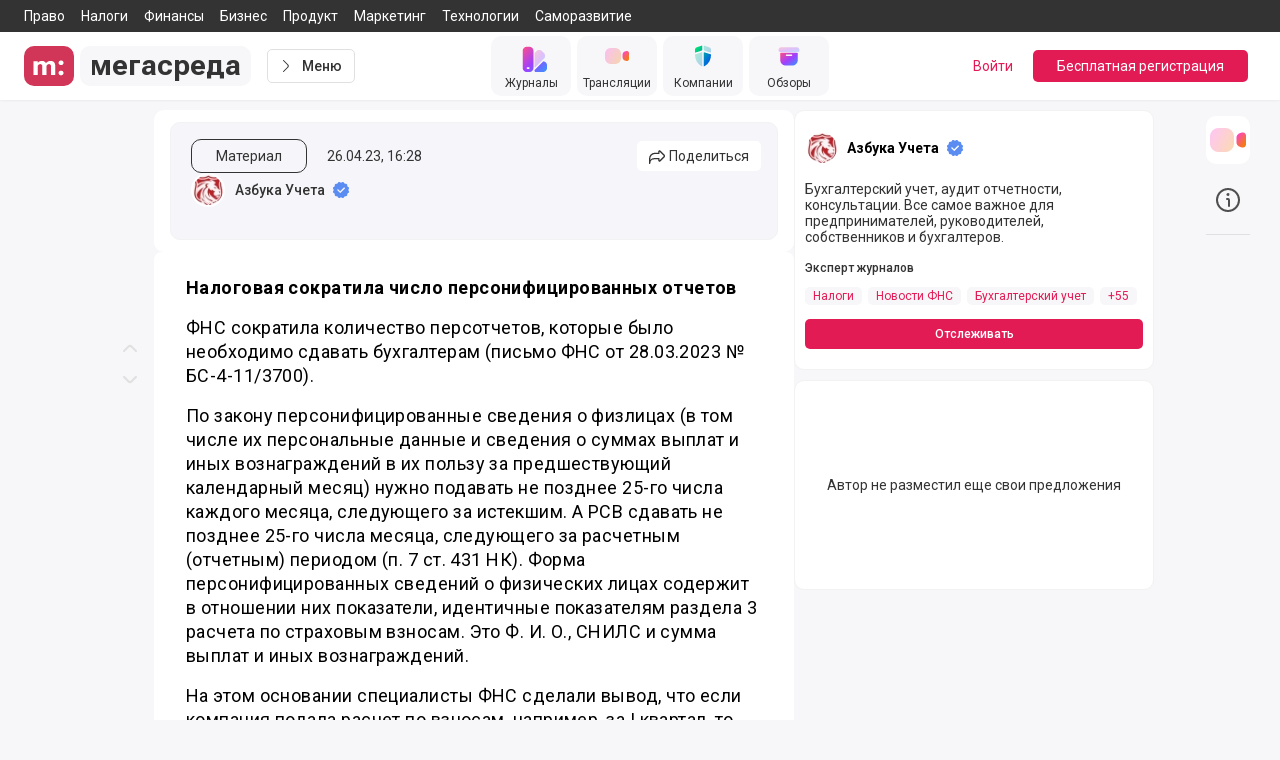

--- FILE ---
content_type: application/javascript; charset=UTF-8
request_url: https://megasreda.ru/_megasreda/59cb170.modern.js
body_size: 299
content:
(window.webpackJsonp=window.webpackJsonp||[]).push([[316],{1296:function(t,r,e){"use strict";e.r(r);var n=e(69),component=Object(n.a)({},(function(){var t=this,r=t.$createElement,e=t._self._c||r;return e("svg",{attrs:{xmlns:"http://www.w3.org/2000/svg",viewBox:"0 0 24 24"}},[e("path",{attrs:{d:"M12 0a12 12 0 1 0 12 12A12.013 12.013 0 0 0 12 0Zm0 22a10 10 0 1 1 10-10 10.011 10.011 0 0 1-10 10Z"}}),t._v(" "),e("path",{attrs:{d:"M12 10h-1a1 1 0 0 0 0 2h1v6a1 1 0 0 0 2 0v-6a2 2 0 0 0-2-2Z"}}),t._v(" "),e("circle",{attrs:{cx:"12",cy:"6.5",r:"1.5"}})])}),[],!1,null,null,null);r.default=component.exports}}]);
//# sourceMappingURL=59cb170.modern.js.map

--- FILE ---
content_type: application/javascript; charset=UTF-8
request_url: https://megasreda.ru/_megasreda/ebcec52.modern.js
body_size: 639
content:
(window.webpackJsonp=window.webpackJsonp||[]).push([[401],{1366:function(e,t,l){"use strict";l.r(t);var c=l(69),component=Object(c.a)({},(function(){var e=this.$createElement,t=this._self._c||e;return t("svg",{attrs:{xmlns:"http://www.w3.org/2000/svg",viewBox:"0 0 16 16"}},[t("path",{attrs:{"fill-rule":"evenodd","clip-rule":"evenodd",d:"M13.25 2.656A7.373 7.373 0 0 0 8 .5C3.875.5.5 3.875.5 8c0 1.313.375 2.625 1.031 3.75L.5 15.5l3.938-1.031c1.125.562 2.343.937 3.562.937 4.125 0 7.5-3.375 7.5-7.5 0-1.968-.844-3.843-2.25-5.25ZM8 14.187c-1.125 0-2.25-.28-3.187-.843l-.188-.094-2.344.656.657-2.25-.188-.281a6.031 6.031 0 0 1-.938-3.281c0-3.375 2.813-6.188 6.188-6.188 1.688 0 3.188.657 4.406 1.782 1.219 1.218 1.781 2.718 1.781 4.406 0 3.281-2.718 6.094-6.187 6.094ZM11.375 9.5c-.188-.094-1.125-.563-1.313-.563-.187-.093-.28-.093-.375.094-.093.188-.468.563-.562.75-.094.094-.188.094-.375.094-.188-.094-.75-.281-1.5-.938-.562-.468-.937-1.124-1.031-1.312-.094-.188 0-.281.094-.375l.28-.281c.095-.094.095-.188.188-.282.094-.093 0-.187 0-.28 0-.095-.375-1.032-.562-1.407-.094-.281-.281-.281-.375-.281h-.375c-.094 0-.282 0-.469.187-.188.188-.656.657-.656 1.594 0 .938.656 1.781.75 1.969.093.094 1.312 2.062 3.187 2.812 1.594.656 1.875.469 2.25.469s1.125-.469 1.219-.844c.188-.469.188-.844.094-.844-.094-.468-.281-.468-.469-.562Z"}})])}),[],!1,null,null,null);t.default=component.exports}}]);
//# sourceMappingURL=ebcec52.modern.js.map

--- FILE ---
content_type: application/javascript; charset=UTF-8
request_url: https://megasreda.ru/_megasreda/47bb95d.modern.js
body_size: 7335
content:
(window.webpackJsonp=window.webpackJsonp||[]).push([[36,92,114,139,158,236,266,406,459],{360:function(e,t,o){"use strict";o.r(t);o(42),o(55);var r={"megasreda-logo":"CoreIconIconsMegasredaLogo","megasreda-no-fill":"CoreIconIconsMegasredaNoFill","megasreda-white":"CoreIconIconsMegasredaWhite",verification:"CoreIconIconsVerification",add:"CoreIconIconsAdd",burger:"CoreIconIconsBurger","sign-in":"CoreIconIconsSignIn","sign-out":"CoreIconIconsSignOut",home:"CoreIconIconsHome",apps:"CoreIconIconsApps",flame:"CoreIconIconsFlame","flame-gradient":"CoreIconIconsFlameGradient",navigation:"CoreIconIconsNavigation",play:"CoreIconIconsPlay","play-alt":"CoreIconIconsPlayAlt",briefcase:"CoreIconIconsBriefcase","paper-plane":"CoreIconIconsPaperPlane",bookmark:"CoreIconIconsBookmark",following:"CoreIconIconsFollowing",list:"CoreIconIconsList","list-check":"CoreIconIconsListCheck",smile:"CoreIconIconsSmile",close:"CoreIconIconsClose",check:"CoreIconIconsCheck",checked:"CoreIconIconsChecked",ban:"CoreIconIconsBan",mountains:"CoreIconIconsMountains",dots:"CoreIconIconsDots",eye:"CoreIconIconsEye",edit:"CoreIconIconsEdit","edit-full":"CoreIconIconsEditFull",save:"CoreIconIconsSave",preload:"CoreIconIconsPreload","eye-crossed":"CoreIconIconsEyeCrossed","arrow-down":"CoreIconIconsArrowDown","user-add":"CoreIconIconsUserAdd","user-following":"CoreIconIconsUserFollowing","check-box":"CoreIconIconsCheckBox",layers:"CoreIconIconsLayers",computer:"CoreIconIconsComputer",picture:"CoreIconIconsPicture",share:"CoreIconIconsShare",whatsapp:"CoreIconIconsWhatsapp","whatsapp-light":"CoreIconIconsWhatsappLight",telegram:"CoreIconIconsTelegram","telegram-no-fill":"CoreIconIconsTelegramNoFill","telegram-btn":"CoreIconIconsTelegramBtn","telegram-light":"CoreIconIconsTelegramLight",vk:"CoreIconIconsVk","vk-no-fill":"CoreIconIconsVkNoFill","vk-r":"CoreIconIconsVkRounded",ok:"CoreIconIconsOk","ok-no-fill":"CoreIconIconsOkNoFill",facebook:"CoreIconIconsFacebook",twitter:"CoreIconIconsTwitter",youtube:"CoreIconIconsYoutube",instagram:"CoreIconIconsInstagram",teletype:"CoreIconIconsTeletype","teletype-no-fill":"CoreIconIconsTeletypeNoFill","yandex-zen":"CoreIconIconsYandexZen","yandex-r":"CoreIconIconsYandexRounded","yandex-zen-no-fill":"CoreIconIconsYandexZenNoFill","share-link":"CoreIconIconsShareLink",email:"CoreIconIconsEmail",settings:"CoreIconIconsSettings",quote:"CoreIconIconsQuote",camera:"CoreIconIconsCamera",octogram:"CoreIconIconsOctogram",laugh:"CoreIconIconsLaugh",expand:"CoreIconIconsExpand",incognito:"CoreIconIconsIncognito",rouble:"CoreIconIconsRouble",info:"CoreIconIconsInfo",flag:"CoreIconIconsFlag",megaphone:"CoreIconIconsMegaphone",shop:"CoreIconIconsShop",rocket:"CoreIconIconsRocket",interrogation:"CoreIconIconsInterrogation",building:"CoreIconIconsBuilding",redo:"CoreIconIconsRedo","business-account":"CoreIconIconsBusinessAccount","moderator-account":"CoreIconIconsModeratorAccount",text:"CoreIconIconsText",search:"CoreIconIconsSearch","text-check":"CoreIconIconsTextCheck",cross:"CoreIconIconsCross","cross-small":"CoreIconIconsCrossSmall",link:"CoreIconIconsLink",users:"CoreIconIconsUsers",sheets:"CoreIconIconsSheets",calendar:"CoreIconIconsCalendar",infinity:"CoreIconIconsInfinity",broom:"CoreIconIconsBroom","settings-sliders":"CoreIconIconsSettingsSliders",pencil:"CoreIconIconsPencil",lock:"CoreIconIconsLock",unlock:"CoreIconIconsUnLock",download:"CoreIconIconsDownload",pdf:"CoreIconIconsPdf","arrow-up-small":"CoreIconIconsArrowUpSmall",trash:"CoreIconIconsTrash","align-justify":"CoreIconIconsAlignJustify",arrows:"CoreIconIconsArrows",thumbtack:"CoreIconIconsThumbtack",laptop:"CoreIconIconsLaptop","angle-left":"CoreIconIconsAngleLeft","angle-right":"CoreIconIconsAngleRight","letter-case":"CoreIconIconsLetterCase",learning:"CoreIconIconsLearning",bulb:"CoreIconIconsBulb","magic-wand":"CoreIconIconsMagicWand",cap:"CoreIconIconsCap",exclamation:"CoreIconIconsExclamation","navigator-streams":"CoreIconIconsNavigatorStreams","navigator-broadcasts":"CoreIconIconsNavigatorBroadcasts","navigator-events":"CoreIconIconsNavigatorEvents","navigator-authors":"CoreIconIconsNavigatorAuthors","navigator-companys":"CoreIconIconsNavigatorCompanys","navigator-reviews":"CoreIconIconsNavigatorReviews","navigator-offers":"CoreIconIconsNavigatorOffers","navigator-vacancies":"CoreIconIconsNavigatorVacancies","navigator-lectures":"CoreIconIconsNavigatorLectures","navigator-questions":"CoreIconIconsNavigatorQuestions","navigator-goods":"CoreIconIconsNavigatorGoods","navigator-more":"CoreIconIconsNavigatorMore",box:"CoreIconIconsBox",crown:"CoreIconIconsCrown","comment-user":"CoreIconIconsCommentUser",star:"CoreIconIconsStar",stats:"CoreIconIconsStats","shield-check":"CoreIconIconsShieldCheck","chart-histogram":"CoreIconIconsChartHistogram",fox:"CoreIconIconsFox",streams:"CoreIconIconsStreams",transform:"CoreIconIconsTransform",copy:"CoreIconIconsCopy","link-away":"CoreIconIconsLinkAway",like:"CoreIconIconsLike"},n={name:"CoreIcon",provide(){return{generateId:this.generateId}},props:{name:{type:String,default:"search",validator:e=>Object.keys(r).includes(e)}},computed:{currentIcon(){return this.getIcon(this.name)}},methods:{getIcon:e=>r[e]||"CoreIconIconsSearch",generateId(){for(var e="abdehkmnpswxzABDEFGHKMNPQRSTWXZ",t="",i=0;i<32;i++){var o=Math.floor(Math.random()*e.length);t+=e.substring(o,o+1)}return t}}},c=o(69),component=Object(c.a)(n,(function(){var e=this,t=e.$createElement;return(e._self._c||t)(e.currentIcon,{tag:"component",staticClass:"inline-block align-baseline"})}),[],!1,null,null,null);t.default=component.exports},361:function(e,t,o){"use strict";o.r(t);var r={name:"BaseImage",props:{src:{type:String,default:""},size:{type:Object,default:()=>({sm:200,md:400,lg:1056})},alt:{type:String,default:null},lazy:{type:Boolean,default:!0},full:{type:Boolean,default:!0}},data:()=>({url:"https://img.megasreda.ru"})},n=o(69),component=Object(n.a)(r,(function(){var e=this,t=e.$createElement,o=e._self._c||t;return o("picture",{staticClass:"overflow-hidden"},[o("source",{attrs:{type:"image/avif",media:"(max-width: 480px)",srcset:["".concat(e.url,"/optimize?src=").concat(e.src,"&size=").concat(e.size.sm,"&format=avif&quality=100 1x"),"".concat(e.url,"/optimize?src=").concat(e.src,"&size=").concat(2*e.size.sm,"&format=avif&quality=100 2x")]}}),e._v(" "),o("source",{attrs:{type:"image/avif",media:"(max-width: 1023px)",srcset:["".concat(e.url,"/optimize?src=").concat(e.src,"&size=").concat(e.size.md,"&format=avif&quality=100 1x"),"".concat(e.url,"/optimize?src=").concat(e.src,"&size=").concat(2*e.size.md,"&format=avif&quality=100 2x")]}}),e._v(" "),o("source",{attrs:{type:"image/avif",media:"(min-width: 1024px)",srcset:["".concat(e.url,"/optimize?src=").concat(e.src,"&size=").concat(e.size.lg,"&format=avif&quality=100 1x"),"".concat(e.url,"/optimize?src=").concat(e.src,"&size=").concat(2*e.size.lg,"&format=avif&quality=100 2x")]}}),e._v(" "),o("source",{attrs:{type:"image/webp",media:"(max-width: 480px)",srcset:["".concat(e.url,"/optimize?src=").concat(e.src,"&size=").concat(e.size.sm,"&format=webp&quality=100 1x"),"".concat(e.url,"/optimize?src=").concat(e.src,"&size=").concat(2*e.size.sm,"&format=webp&quality=100 2x")]}}),e._v(" "),o("source",{attrs:{type:"image/webp",media:"(max-width: 1023px)",srcset:["".concat(e.url,"/optimize?src=").concat(e.src,"&size=").concat(e.size.md,"&format=webp&quality=100 1x"),"".concat(e.url,"/optimize?src=").concat(e.src,"&size=").concat(2*e.size.md,"&format=webp&quality=100 2x")]}}),e._v(" "),o("source",{attrs:{type:"image/webp",media:"(min-width: 1024px)",srcset:["".concat(e.url,"/optimize?src=").concat(e.src,"&size=").concat(e.size.lg,"&format=webp&quality=100 1x"),"".concat(e.url,"/optimize?src=").concat(e.src,"&size=").concat(2*e.size.lg,"&format=webp&quality=100 2x")]}}),e._v(" "),o("source",{attrs:{type:"image/jpeg",media:"(max-width: 480px)",srcset:["".concat(e.url,"/optimize?src=").concat(e.src,"&size=").concat(e.size.sm,"&format=jpeg&quality=100 1x"),"".concat(e.url,"/optimize?src=").concat(e.src,"&size=").concat(2*e.size.sm,"&format=jpeg&quality=100 2x")]}}),e._v(" "),o("source",{attrs:{type:"image/jpeg",media:"(max-width: 1023px)",srcset:["".concat(e.url,"/optimize?src=").concat(e.src,"&size=").concat(e.size.md,"&format=jpeg&quality=100 1x"),"".concat(e.url,"/optimize?src=").concat(e.src,"&size=").concat(2*e.size.md,"&format=jpeg&quality=100 2x")]}}),e._v(" "),o("source",{attrs:{type:"image/jpeg",media:"(min-width: 1024px)",srcset:["".concat(e.url,"/optimize?src=").concat(e.src,"&size=").concat(e.size.lg,"&format=jpeg&quality=100 1x"),"".concat(e.url,"/optimize?src=").concat(e.src,"&size=").concat(2*e.size.lg,"&format=jpeg&quality=100 2x")]}}),e._v(" "),o("img",{staticClass:"w-full",style:{width:e.full?"100%":"auto",height:"100%"},attrs:{loading:e.lazy?"lazy":"eager",src:"".concat(e.url,"/optimize?src=").concat(e.src,"&size=").concat(e.size.lg,"&format=jpeg&quality=100"),title:e.alt,alt:e.alt}})])}),[],!1,null,null,null);t.default=component.exports},363:function(e,t,o){"use strict";o.r(t);o(39);var r={name:"BaseUserAvatar",props:{size:{type:String,default:"default"},user:{type:[Object,Boolean,Array],default:null},noLink:{type:Boolean,default:!1}},computed:{author(){return Array.isArray(this.user)?this.user[0]:this.user},linkTitle(){return"COMPANY"===this.user.type?"Профиль компании «".concat(this.$author.authorName(this.author),"» на Мегасреде"):"Профиль пользователя «".concat(this.$author.authorName(this.author),"» на Мегасреде")},imgSize(){switch(this.size){case"thin":return 16;case"light":return 24;case"small":return 32;case"middle":return 40;case"default":return 48;case"large":return 80;default:return 96}},blockSize(){return{"w-4 h-4":"thin"===this.size,"w-6 h-6":"light"===this.size,"w-7.5 h-7.5":"small"===this.size,"w-10 h-10":"middle"===this.size,"w-10 h-10 phone-l:w-12 phone-l:h-12":"default"===this.size,"w-20 h-20":"large"===this.size,"w-24 h-24":"big"===this.size}}}},n=o(69),component=Object(n.a)(r,(function(){var e=this,t=e.$createElement,o=e._self._c||t;return e.user&&!e.noLink?o("nuxt-link",{staticClass:"flex items-center justify-center rounded-full hover:shadow shrink-0 border-primary-white",class:{border:"thin"===e.size,"border-2":"thin"!==e.size},attrs:{to:"/".concat(e.$author.username(e.author)),title:e.linkTitle}},[e.$author.avatar(e.author)?o("BaseImage",{staticClass:"rounded-full shrink-0 object-cover",class:e.blockSize,attrs:{src:e.$author.avatar(e.author),alt:e.$author.authorName(e.author),size:{sm:e.imgSize,md:e.imgSize,lg:e.imgSize}}}):o("span",{staticClass:"flex items-center justify-center rounded-full uppercase shrink-0 text-primary-white",class:Object.assign({},e.blockSize,{"text-small":"thin"===e.size,"text-comment-2":"light"===e.size,"text-title-1":"large"===e.size||"big"===e.size}),style:{"background-color":e.$author.color(e.user)||"#828282"}},[e._v(e._s(e.$author.authorName(e.user)[0]))])],1):e.user&&e.noLink?o("div",{staticClass:"flex items-center justify-center rounded-full hover:shadow shrink-0 border-primary-white",class:{border:"thin"===e.size,"border-2":"thin"!==e.size}},[e.$author.avatar(e.author)?o("BaseImage",{staticClass:"rounded-full shrink-0 object-cover",class:e.blockSize,attrs:{src:e.$author.avatar(e.author),alt:e.$author.authorName(e.author),size:{sm:e.imgSize,md:e.imgSize,lg:e.imgSize}}}):o("span",{staticClass:"flex items-center justify-center rounded-full uppercase shrink-0 text-primary-white",class:Object.assign({},e.blockSize,{"text-small":"thin"===e.size,"text-comment-2":"light"===e.size,"text-title-1":"large"===e.size||"big"===e.size}),style:{"background-color":e.$author.color(e.user)||"#828282"}},[e._v(e._s(e.$author.authorName(e.user)[0]))])],1):e._e()}),[],!1,null,null,null);t.default=component.exports;installComponents(component,{BaseImage:o(361).default})},382:function(e,t,o){e.exports={}},391:function(e,t,o){"use strict";o.r(t);o(42),o(55),o(18),o(22);var r={name:"CoreInputCheck",model:{prop:"modelValue",event:"change"},props:{modelValue:{default:""},value:{type:String,default:""},trueValue:{type:Boolean,default:!0},falseValue:{type:Boolean,default:!1},disabled:{type:Boolean,default:!1},prevent:{type:Boolean,default:!1},checked:{type:Boolean,default:!1},id:{type:[String,Number],required:!0},name:{type:[String,Number],default:null},label:{type:String,required:!0},classes:{type:String,default:null},size:{type:String,default:"default"}},data:()=>({isFocus:!1}),computed:{isChecked(){return this.modelValue instanceof Array?this.modelValue.includes(this.value):!0===this.modelValue}},methods:{updateInput(e){var t=e.target.checked;if(this.modelValue instanceof Array){var o=[...this.modelValue];t?o.push(this.value):o.splice(o.indexOf(this.value),1),this.$emit("change",o)}else this.$emit("change",t?this.trueValue:this.falseValue)}}},n=(o(392),o(69)),component=Object(n.a)(r,(function(){var e=this,t=e.$createElement,o=e._self._c||t;return o("div",{staticClass:"relative flex items-center",class:{"core-input-check--checked":e.isChecked,"core-input-check--focus":e.isFocus}},[o("input",{staticClass:"w-full h-full absolute z-50 opacity-0 disabled:cursor-not-allowed",class:{"cursor-pointer":!e.disabled},attrs:{id:e.id,type:"checkbox",name:e.name?e.name:e.id,disabled:e.disabled},domProps:{checked:e.isChecked,value:e.value},on:{change:e.updateInput}}),e._v(" "),o("div",{staticClass:"core-input-check__box relative flex shrink-0 items-center justify-center bg-primary-white border border-solid border-gray-5 rounded",class:{"w-4 h-4 ":"default"===e.size,"w-5 h-5 ":"middle"===e.size,"w-7 h-7 ":"large"===e.size}},[e.disabled&&!e.checked?o("CoreIcon",{staticClass:"text-accent-thin fill-current",class:{"w-3 h-3 ":"default"===e.size,"w-3 h-3 ":"middle"===e.size,"w-4 h-4 ":"large"===e.size},attrs:{name:"lock"}}):e._e(),e._v(" "),e.disabled&&e.checked||!e.disabled?o("CoreIcon",{staticClass:"relative z-10 text-primary-white fill-current",class:{"w-3 h-3 ":"default"===e.size,"w-3 h-3 ":"middle"===e.size,"w-4 h-4 ":"large"===e.size},attrs:{name:"check"}}):e._e()],1),e._v(" "),!e.prevent&&e.label?o("label",{staticClass:"cursor-pointer ml-2",class:e.classes,attrs:{for:e.id},on:{click:function(t){return e.$emit("label-click")}}},[e._v("\n    "+e._s(e.label)),e._t("default")],2):e._e(),e._v(" "),e.prevent&&e.label?o("label",{staticClass:"cursor-pointer ml-2",class:e.classes,attrs:{for:e.id},on:{click:function(t){return t.preventDefault(),e.$emit("label-click")}}},[e._v("\n    "+e._s(e.label)),e._t("default")],2):e._e()])}),[],!1,null,null,null);t.default=component.exports;installComponents(component,{CoreIcon:o(360).default})},392:function(e,t,o){"use strict";o(382)},437:function(e,t,o){"use strict";var r=o(2),n=o(6),c=o(11),l=o(46),m=o(57),d=o(447),h=o(21),I=o(7),f=o(210),v=o(211),C=o(438),y=o(439),x=o(89),z=o(440),w=[],k=n(w.sort),_=n(w.push),S=I((function(){w.sort(void 0)})),$=I((function(){w.sort(null)})),j=v("sort"),A=!I((function(){if(x)return x<70;if(!(C&&C>3)){if(y)return!0;if(z)return z<603;var code,e,t,o,r="";for(code=65;code<76;code++){switch(e=String.fromCharCode(code),code){case 66:case 69:case 70:case 72:t=3;break;case 68:case 71:t=4;break;default:t=2}for(o=0;o<47;o++)w.push({k:e+o,v:t})}for(w.sort((function(a,b){return b.v-a.v})),o=0;o<w.length;o++)e=w[o].k.charAt(0),r.charAt(r.length-1)!==e&&(r+=e);return"DGBEFHACIJK"!==r}}));r({target:"Array",proto:!0,forced:S||!$||!j||!A},{sort:function(e){void 0!==e&&c(e);var t=l(this);if(A)return void 0===e?k(t):k(t,e);var o,r,n=[],I=m(t);for(r=0;r<I;r++)r in t&&_(n,t[r]);for(f(n,function(e){return function(t,o){return void 0===o?-1:void 0===t?1:void 0!==e?+e(t,o)||0:h(t)>h(o)?1:-1}}(e)),o=n.length,r=0;r<o;)t[r]=n[r++];for(;r<I;)d(t,r++);return t}})},438:function(e,t,o){var r=o(71).match(/firefox\/(\d+)/i);e.exports=!!r&&+r[1]},439:function(e,t,o){var r=o(71);e.exports=/MSIE|Trident/.test(r)},440:function(e,t,o){var r=o(71).match(/AppleWebKit\/(\d+)\./);e.exports=!!r&&+r[1]},447:function(e,t,o){"use strict";var r=o(72),n=TypeError;e.exports=function(e,t){if(!delete e[t])throw n("Cannot delete property "+r(t)+" of "+r(e))}},525:function(e,t,o){"use strict";o.r(t);var r={name:"BaseProfileCommunityLogo",props:{community:{type:Object,required:!0},size:{type:String,default:"large"},noLink:{type:Boolean,default:!1}},computed:{imgSize(){switch(this.size){case"thin":return 16;case"light":return 24;case"small":return 44;default:return 92}}}},n=o(69),component=Object(n.a)(r,(function(){var e,t,o,r,n,c,l,m,d,h,I,f,v,C,y,x,z,w,k,_,S,$=this,j=$.$createElement,A=$._self._c||j;return null!==(e=$.community)&&void 0!==e&&e.logo&&!$.noLink?A("nuxt-link",{staticClass:"relative flex items-center justify-center shrink-0 rounded-full uppercase font-bold hover:shadow border-primary-white transition",class:{border:"thin"===$.size,"border-2":"thin"!==$.size,"w-24 h-24":"large"===$.size,"w-12 h-12":"small"===$.size,"w-8.5 h-8.5":"smallar"===$.size,"w-7 h-7":"light"===$.size,"w-4.5 h-4.5":"thin"===$.size},attrs:{to:"/community/".concat(null===(t=$.community)||void 0===t?void 0:t.url)}},[A("BaseImage",{staticClass:"flex items-center justify-center shrink-0 rounded-full w-full h-full",attrs:{src:$.community.logo,alt:null===(o=$.community)||void 0===o?void 0:o.title,size:{sm:$.imgSize,md:$.imgSize,lg:$.imgSize}}})],1):null!==(r=$.community)&&void 0!==r&&r.logo&&$.noLink?A("div",{staticClass:"relative flex items-center justify-center shrink-0 rounded-full uppercase font-bold hover:shadow border-primary-white transition",class:{border:"thin"===$.size,"border-2":"thin"!==$.size,"w-24 h-24":"large"===$.size,"w-12 h-12":"small"===$.size,"w-8.5 h-8.5":"smallar"===$.size,"w-7 h-7":"light"===$.size,"w-4.5 h-4.5":"thin"===$.size}},[A("BaseImage",{staticClass:"flex items-center justify-center shrink-0 rounded-full w-full h-full",attrs:{src:$.community.logo,alt:null===(n=$.community)||void 0===n?void 0:n.title,size:{sm:$.imgSize,md:$.imgSize,lg:$.imgSize}}})],1):null!==(c=$.community)&&void 0!==c&&c.logo||null!==(l=$.community)&&void 0!==l&&l.avatar||$.noLink?null!==(I=$.community)&&void 0!==I&&I.logo||null!==(f=$.community)&&void 0!==f&&f.avatar||!$.noLink?null!==(y=$.community)&&void 0!==y&&y.logo||null===(x=$.community)||void 0===x||!x.avatar||$.noLink?null!==(k=$.community)&&void 0!==k&&k.logo||null===(_=$.community)||void 0===_||!_.avatar||!$.noLink?$._e():A("div",{staticClass:"relative flex items-center justify-center shrink-0 rounded-full uppercase font-bold hover:shadow border-2 border-primary-white transition",class:{border:"thin"===$.size,"border-2":"thin"!==$.size,"w-24 h-24 text-title-1":"large"===$.size,"w-12 h-12 text-title-3":"small"===$.size,"w-8.5 h-8.5 text-comment":"smallar"===$.size,"w-7 h-7 text-comment-2":"light"===$.size,"w-4.5 h-4.5 text-small leading-none":"thin"===$.size},style:{"background-color":null!==(S=$.community)&&void 0!==S&&S.color?$.community.color:"#667085"}},[A("CoreIcon",{staticClass:"text-primary-white fill-current",class:{"w-12 h-12":"large"===$.size,"w-8 h-8":"small"===$.size,"w-4 h-4 text-comment":"smallar"===$.size,"w-3 h-3 text-comment-2":"light"===$.size},attrs:{name:$.community.avatar}})],1):A("nuxt-link",{staticClass:"relative flex items-center justify-center shrink-0 rounded-full uppercase font-bold hover:shadow border-2 border-primary-white transition",class:{border:"thin"===$.size,"border-2":"thin"!==$.size,"w-24 h-24 text-title-1":"large"===$.size,"w-12 h-12 text-title-3":"small"===$.size,"w-8.5 h-8.5 text-comment":"smallar"===$.size,"w-7 h-7 text-comment-2":"light"===$.size,"w-4.5 h-4.5 text-small leading-none":"thin"===$.size},style:{"background-color":null!==(z=$.community)&&void 0!==z&&z.color?$.community.color:"#667085"},attrs:{to:"/community/".concat(null===(w=$.community)||void 0===w?void 0:w.url)}},[A("CoreIcon",{staticClass:"text-primary-white fill-current",class:{"w-12 h-12":"large"===$.size,"w-8 h-8":"small"===$.size,"w-4 h-4 text-comment":"smallar"===$.size},attrs:{name:$.community.avatar}})],1):A("div",{staticClass:"relative flex items-center justify-center shrink-0 rounded-full uppercase font-bold hover:shadow border-2 border-primary-white transition",class:{border:"thin"===$.size,"border-2":"thin"!==$.size,"w-24 h-24 text-title-1":"large"===$.size,"w-12 h-12 text-title-3":"small"===$.size,"w-8.5 h-8.5 text-comment":"smallar"===$.size,"w-7 h-7 text-comment-2":"light"===$.size,"w-4.5 h-4.5 text-small leading-none":"thin"===$.size},style:{"background-color":null!==(v=$.community)&&void 0!==v&&v.color?$.community.color:"#667085"}},[A("span",{staticClass:"text-primary-white"},[$._v($._s(null===(C=$.community)||void 0===C?void 0:C.title[0]))])]):A("nuxt-link",{staticClass:"relative flex items-center justify-center shrink-0 rounded-full uppercase font-bold hover:shadow border-2 border-primary-white transition",class:{border:"thin"===$.size,"border-2":"thin"!==$.size,"w-24 h-24 text-title-1":"large"===$.size,"w-12 h-12 text-title-3":"small"===$.size,"w-8.5 h-8.5 text-comment":"smallar"===$.size,"w-7 h-7 text-comment-2":"light"===$.size,"w-4.5 h-4.5 text-small leading-none":"thin"===$.size},style:{"background-color":null!==(m=$.community)&&void 0!==m&&m.color?$.community.color:"#667085"},attrs:{to:"/community/".concat(null===(d=$.community)||void 0===d?void 0:d.url)}},[A("span",{staticClass:"text-primary-white"},[$._v($._s(null===(h=$.community)||void 0===h?void 0:h.title[0]))])])}),[],!1,null,null,null);t.default=component.exports;installComponents(component,{BaseImage:o(361).default,CoreIcon:o(360).default})},568:function(e,t,o){e.exports={}},641:function(e,t,o){"use strict";o(568)},788:function(e,t,o){"use strict";o.r(t);var r=o(4),n=(o(18),o(26),o(22),o(437),{name:"PagesRegisterSteps",data:()=>({isVisible:!1,activeStep:1,communitys:[],startPackUsers:[],checkedCommunitys:[],checkedAccounts:[],scrollTop:0}),fetch(){var e=this;return Object(r.a)((function*(){e.$auth.loggedIn&&(yield Promise.all([e.fetchCommunites(),e.fetchStartPackUsers()]))}))()},computed:{isAllowGoToStep2(){var e;return(null===(e=this.checkedCommunitys)||void 0===e?void 0:e.length)>0},stepNextButtonText(){var e,t;switch(this.activeStep){case 1:return(null===(e=this.checkedCommunitys)||void 0===e?void 0:e.length)>0?"Продолжить":"Необходимо выбрать не менее одного сообщества";case 3:return"Перейти в ленту";default:return(null===(t=this.checkedCommunitys)||void 0===t?void 0:t.length)>0?"Продолжить":"Необходимо выбрать не менее одного сообщества"}},stepsTitle(){switch(this.activeStep){case 1:default:return"Что бы вы хотели видеть чаще?";case 2:case 3:return"Стартовый комплект подписки"}},stepsText(){switch(this.activeStep){case 1:default:return"Выберите темы,  для того чтобы видеть полезные материалы в медиа-центре и персональной ленте";case 2:case 3:return"Мы подготовили для вас подборку профилей , чтобы вы могли видеть на старте материалы в медиа-центре и ленте"}}},watch:{"$auth.loggedIn"(){this.$auth.loggedIn&&this.open()}},beforeDestroy(){document.body.classList.remove("not-overflow")},mounted(){this.open()},methods:{fetchCommunites(){var e=this;return Object(r.a)((function*(){e.communitys=yield e.$axios.$get("/collection",{params:{statistics:!1}})}))()},fetchStartPackUsers(){var e=this;return Object(r.a)((function*(){var t=yield e.$axios.$get("/users/startPack/active");null!=t&&t.length&&(e.checkedAccounts=t.map((e=>e._id)),e.startPackUsers=t)}))()},sortAccounts(){var e;if(null!==(e=this.startPackUsers)&&void 0!==e&&e.length){var t=this.startPackUsers.sort(((e,t)=>{var o,r;return Number(this.isInSubscription(null===(o=t.statistics)||void 0===o?void 0:o.forStreams.map((sub=>sub._id))))-Number(this.isInSubscription(null===(r=e.statistics)||void 0===r?void 0:r.forStreams.map((sub=>sub._id))))}));this.checkedAccounts=t.map((e=>e._id)),this.startPackUsers=t}},isInSubscription(e){var t=e.filter((e=>{var t,o;return(null===(t=this.$auth.user.subscriptions)||void 0===t||null===(o=t.streams)||void 0===o?void 0:o.map((e=>e.stream))).find((t=>t===e))}));return!(null==t||!t.length)},update(){this.$emit("update")},subscribeToCommunitys(){var e=this;return Object(r.a)((function*(){var t;if(null!==(t=e.checkedCommunitys)&&void 0!==t&&t.length){for(var o of e.checkedCommunitys)yield e.$axios.$post("/users/subscribe",{entity:"COLLECTION",entityId:o});yield e.$auth.fetchUser(),e.$eventBus.$emit("updateSubscriptions")}}))()},subscribeToAccounts(){var e=this;return Object(r.a)((function*(){var t;if(null!==(t=e.checkedAccounts)&&void 0!==t&&t.length){var o=e.checkedAccounts.map(function(){var t=Object(r.a)((function*(t){yield e.$axios.$post("/users/subscribe",{entity:"AUTHOR",entityId:t})}));return function(e){return t.apply(this,arguments)}}());yield Promise.all(o),yield e.$auth.fetchUser(),e.$eventBus.$emit("updateSubscriptions")}}))()},goToNextStep(){var e=this;return Object(r.a)((function*(){switch(e.activeStep){case 1:yield e.subscribeToCommunitys(),e.initStep2();break;case 3:yield e.subscribeToAccounts(),e.initStep3()}}))()},initStep2(){this.activeStep=2,this.sortAccounts(),setTimeout((()=>{this.activeStep=3}),5e3)},initStep3(){this.activeStep=3,this.close(),this.$router.push("/")},open(){var e;if(this.$auth.loggedIn&&"USER"===(null===(e=this.$auth.user)||void 0===e?void 0:e.type)&&this.$cookies.get("newUser")&&!this.$cookies.get("newUser_later")){var{body:body,documentElement:t}=document;this.scrollTop=t.scrollTop,body.style.top="-".concat(this.scrollTop,"px"),document.body.classList.add("not-overflow"),this.isVisible=!0}},remindLater(){this.$cookies.set("newUser_later",!0,{path:"/",maxAge:86400});var{body:body,documentElement:e}=document;document.body.classList.remove("not-overflow"),e.scrollTop=this.scrollTop,body.style.removeProperty("top"),this.isVisible=!1,this.activeStep=1},close(){var{body:body,documentElement:e}=document;document.body.classList.remove("not-overflow"),e.scrollTop=this.scrollTop,body.style.removeProperty("top"),this.isVisible=!1,this.activeStep=1,this.$cookies.remove("newUser"),this.$cookies.remove("newUser_later")}}}),c=n,l=o(69),component=Object(l.a)(c,(function(){var e,t,o=this,r=o.$createElement,n=o._self._c||r;return n("transition",{attrs:{name:"fade"}},[o.isVisible&&!o.$fetchState.pending?n("div",{staticClass:"fixed z-60 inset-0 max-w-screen max-h-screen overlay-backdrop"},[n("div",{staticClass:"fixed z-0 inset-0 bg-overlay",attrs:{tabindex:"-1","aria-hidden":"true"}}),o._v(" "),n("div",{staticClass:"fixed inset-0 flex items-center justify-center tab:p-5",attrs:{tabindex:"-1"}},[n("div",{staticClass:"bg-primary-white tab:rounded-lg overflow-hidden relative flex flex-col max-h-screen tab:max-h-[calc(100vh-2.5rem)] max-w-[40rem] min-h-full"},[n("div",{staticClass:"bg-gray-1 relative"},[n("div",{staticClass:"p-4 tab:p-7.5 text-primary-white flex flex-col"},[n("p",{staticClass:"text-title-5 tab:text-title-4 font-bold"},[o._v("\n              "+o._s(o.stepsTitle)+"\n            ")]),o._v(" "),n("p",{staticClass:"mt-2.5 text-comment tab:text-base"},[o._v("\n              "+o._s(o.stepsText)+"\n            ")])])]),o._v(" "),n("div",{staticClass:"rounded-xl bg-primary-white text-gray-1 flex flex-col overflow-hidden text-comment tab:text-base relative"},[n("div",{staticClass:"overflow-auto h-full px-4 tab:px-7.5 relative"},[1===o.activeStep?n("div",[null!==(e=o.communitys)&&void 0!==e&&e.length?n("ul",o._l(o.communitys,(function(e){return n("li",{key:e._id,staticClass:"flex items-center py-4 border-b border-gray-5"},[n("BaseProfileCommunityLogo",{staticClass:"mr-2.5",attrs:{"no-link":"",community:e,size:"light"}}),o._v(" "),n("span",{staticClass:"transition line-clamp-1"},[o._v(o._s(e.title))]),o._v(" "),n("CoreInputCheck",{staticClass:"ml-auto",attrs:{id:e._id,value:e._id,name:e._id,label:"",size:"middle"},model:{value:o.checkedCommunitys,callback:function(e){o.checkedCommunitys=e},expression:"checkedCommunitys"}})],1)})),0):o._e()]):o._e()]),o._v(" "),n("div",{staticClass:"overflow-auto h-full px-4 tab:px-7.5 relative"},[2===o.activeStep?n("div",{staticClass:"flex flex-col items-center py-10"},[n("BasePreloaderInit"),o._v(" "),n("p",{staticClass:"text-center text-gray-1 max-w-60 mt-7.5"},[o._v("\n                Один момент. Мы готовим для вас подборку профилей\n              ")])],1):o._e()]),o._v(" "),n("div",{staticClass:"overflow-auto h-full px-4 tab:px-7.5 relative"},[3===o.activeStep?n("div",[null!==(t=o.startPackUsers)&&void 0!==t&&t.length?n("ul",o._l(o.startPackUsers,(function(e){return n("li",{key:e._id,staticClass:"flex items-center py-4 border-b border-gray-5"},[n("BaseUserAvatar",{staticClass:"mr-2.5",attrs:{user:e,size:"small"}}),o._v(" "),n("span",{staticClass:"transition line-clamp-1"},[o._v(o._s(o.$author.authorName(e)))]),o._v(" "),n("CoreInputCheck",{staticClass:"ml-auto",attrs:{id:e._id,value:e._id,name:e._id,label:"",size:"middle"},model:{value:o.checkedAccounts,callback:function(e){o.checkedAccounts=e},expression:"checkedAccounts"}})],1)})),0):o._e()]):o._e()])]),o._v(" "),2!==o.activeStep?n("div",{staticClass:"mt-auto px-4 tab:px-7.5 pt-2.5 pb-7.5"},[n("button",{staticClass:"flex items-center justify-center whitespace-nowrap disabled:bg-primary-bg disabled:text-primary disabled:border-gray-4 disabled:cursor-not-allowed w-full text-comment px-6 py-3 rounded-xl font-medium bg-accent text-primary-white hover:bg-accent-light transition",attrs:{disabled:!o.isAllowGoToStep2},on:{click:o.goToNextStep}},[o._v("\n            "+o._s(o.stepNextButtonText)+"\n          ")]),o._v(" "),1===o.activeStep?n("button",{staticClass:"mt-2.5 flex items-center justify-center whitespace-nowrap w-full text-comment px-6 py-3 font-medium text-gray-3 hover:text-gray-1 transition",on:{click:o.remindLater}},[o._v("\n            Напомнить позже\n          ")]):o._e()]):o._e()])])]):o._e()])}),[],!1,null,null,null);t.default=component.exports;installComponents(component,{BaseProfileCommunityLogo:o(525).default,CoreInputCheck:o(391).default,BasePreloaderInit:o(789).default,BaseUserAvatar:o(363).default})},789:function(e,t,o){"use strict";o.r(t);var r={name:"BasePreloaderInit"},n=(o(641),o(69)),component=Object(n.a)(r,(function(){var e=this,t=e.$createElement;e._self._c;return e._m(0)}),[function(){var e=this,t=e.$createElement,o=e._self._c||t;return o("div",{staticClass:"preloader-init"},[o("div",{staticClass:"preloader-init_container"},[o("div",{staticClass:"preloader-init_item preloader-init_item-1"}),e._v(" "),o("div",{staticClass:"preloader-init_item preloader-init_item-2"}),e._v(" "),o("div",{staticClass:"preloader-init_item preloader-init_item-3"}),e._v(" "),o("div",{staticClass:"preloader-init_item preloader-init_item-4"})])])}],!1,null,null,null);t.default=component.exports}}]);
//# sourceMappingURL=47bb95d.modern.js.map

--- FILE ---
content_type: application/javascript; charset=UTF-8
request_url: https://megasreda.ru/_megasreda/17c7dee.modern.js
body_size: 359
content:
(window.webpackJsonp=window.webpackJsonp||[]).push([[313],{1293:function(t,n,e){"use strict";e.r(n);var l=e(69),component=Object(l.a)({},(function(){var t=this.$createElement,n=this._self._c||t;return n("svg",{attrs:{xmlns:"http://www.w3.org/2000/svg",viewBox:"0 0 24 24"}},[n("path",{attrs:{d:"m23.121 9.069-7.585-7.586a5.008 5.008 0 0 0-7.072 0L.879 9.069A2.978 2.978 0 0 0 0 11.19v9.817a3 3 0 0 0 3 3h18a3 3 0 0 0 3-3V11.19a2.978 2.978 0 0 0-.879-2.121ZM15 22.007H9v-3.934a3 3 0 0 1 6 0Zm7-1a1 1 0 0 1-1 1h-4v-3.934a5 5 0 0 0-10 0v3.934H3a1 1 0 0 1-1-1V11.19a1.008 1.008 0 0 1 .293-.707L9.878 2.9a3.008 3.008 0 0 1 4.244 0l7.585 7.586a1.008 1.008 0 0 1 .293.704Z"}})])}),[],!1,null,null,null);n.default=component.exports}}]);
//# sourceMappingURL=17c7dee.modern.js.map

--- FILE ---
content_type: application/javascript; charset=UTF-8
request_url: https://megasreda.ru/_megasreda/68bb3b6.modern.js
body_size: 707
content:
(window.webpackJsonp=window.webpackJsonp||[]).push([[332],{1312:function(t,l,c){"use strict";c.r(l);var e=c(69),component=Object(e.a)({},(function(){var t=this,l=t.$createElement,c=t._self._c||l;return c("svg",{attrs:{xmlns:"http://www.w3.org/2000/svg",width:"50",height:"40",fill:"none"}},[c("rect",{attrs:{width:"50",height:"40",fill:"#D13557",rx:"10"}}),t._v(" "),c("path",{attrs:{fill:"#fff",d:"M9.572 29h4.252v-9.092c.246-.565.574-1.007.985-1.326.41-.319.897-.479 1.463-.479.656 0 1.152.187 1.49.561.337.374.506.975.506 1.805V29h4.265v-9.092c.246-.556.579-.993.998-1.312.42-.328.912-.492 1.477-.492.647.009 1.135.2 1.463.574.337.364.506.952.506 1.763V29h4.265v-8.654c0-1.96-.424-3.359-1.271-4.198-.839-.847-1.95-1.271-3.336-1.271a5.94 5.94 0 0 0-2.694.629 4.729 4.729 0 0 0-1.968 1.79h-.041a3.46 3.46 0 0 0-1.545-1.804c-.72-.41-1.568-.615-2.543-.615-.857 0-1.64.178-2.352.533a4.269 4.269 0 0 0-1.709 1.477h-.068l-.055-1.71H9.572V29Zm24.993-2.01c0 .63.214 1.172.642 1.627.428.447 1.04.67 1.832.67.802 0 1.413-.223 1.832-.67.428-.446.643-.989.643-1.627s-.215-1.18-.643-1.627c-.428-.446-1.039-.67-1.832-.67-.802 0-1.417.224-1.846.67-.419.447-.628.99-.628 1.627Zm0-10.185c0 .638.21 1.18.628 1.627.429.446 1.044.67 1.846.67.793 0 1.404-.224 1.832-.67.428-.447.643-.99.643-1.627 0-.63-.215-1.167-.643-1.614-.42-.446-1.03-.67-1.832-.67-.793 0-1.404.224-1.832.67a2.247 2.247 0 0 0-.642 1.614Z"}})])}),[],!1,null,null,null);l.default=component.exports}}]);
//# sourceMappingURL=68bb3b6.modern.js.map